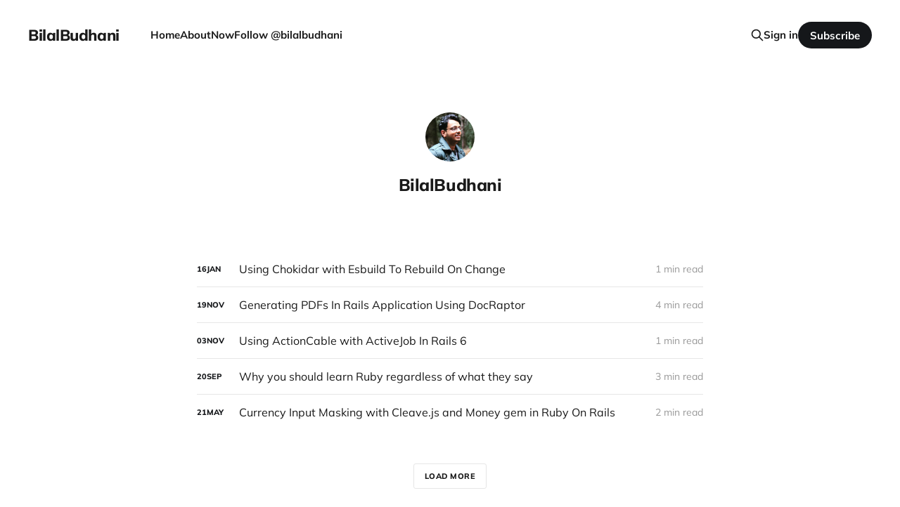

--- FILE ---
content_type: text/html; charset=utf-8
request_url: https://bilalbudhani.com/author/bilalbudhani/
body_size: 3687
content:
<!DOCTYPE html>
<html lang="en">

<head>
    <meta charset="utf-8">
    <meta name="viewport" content="width=device-width, initial-scale=1">
    <title>BilalBudhani - BilalBudhani</title>
    <link rel="stylesheet" href="/assets/built/screen.css?v=b58a78a02c">

    <link rel="icon" href="https://bilalbudhani.com/content/images/size/w256h256/2021/08/display_picture-square.png" type="image/png">
    <link rel="canonical" href="https://bilalbudhani.com/author/bilalbudhani/">
    <meta name="referrer" content="no-referrer-when-downgrade">
    <link rel="next" href="https://bilalbudhani.com/author/bilalbudhani/page/2/">
    
    <meta property="og:site_name" content="BilalBudhani">
    <meta property="og:type" content="profile">
    <meta property="og:title" content="BilalBudhani - BilalBudhani">
    <meta property="og:url" content="https://bilalbudhani.com/author/bilalbudhani/">
    <meta name="twitter:card" content="summary">
    <meta name="twitter:title" content="BilalBudhani - BilalBudhani">
    <meta name="twitter:url" content="https://bilalbudhani.com/author/bilalbudhani/">
    <meta name="twitter:site" content="@bilalbudhani">
    
    <script type="application/ld+json">
{
    "@context": "https://schema.org",
    "@type": "Person",
    "sameAs": [],
    "name": "BilalBudhani",
    "url": "https://bilalbudhani.com/author/bilalbudhani/",
    "mainEntityOfPage": "https://bilalbudhani.com/author/bilalbudhani/"
}
    </script>

    <meta name="generator" content="Ghost 5.125">
    <link rel="alternate" type="application/rss+xml" title="BilalBudhani" href="https://bilalbudhani.com/rss/">
    <script defer src="https://cdn.jsdelivr.net/ghost/portal@~2.51/umd/portal.min.js" data-i18n="true" data-ghost="https://bilalbudhani.com/" data-key="dc32b2c34b444f28c465ebb75c" data-api="https://bilalbudhani.com/ghost/api/content/" data-locale="en" crossorigin="anonymous"></script><style id="gh-members-styles">.gh-post-upgrade-cta-content,
.gh-post-upgrade-cta {
    display: flex;
    flex-direction: column;
    align-items: center;
    font-family: -apple-system, BlinkMacSystemFont, 'Segoe UI', Roboto, Oxygen, Ubuntu, Cantarell, 'Open Sans', 'Helvetica Neue', sans-serif;
    text-align: center;
    width: 100%;
    color: #ffffff;
    font-size: 16px;
}

.gh-post-upgrade-cta-content {
    border-radius: 8px;
    padding: 40px 4vw;
}

.gh-post-upgrade-cta h2 {
    color: #ffffff;
    font-size: 28px;
    letter-spacing: -0.2px;
    margin: 0;
    padding: 0;
}

.gh-post-upgrade-cta p {
    margin: 20px 0 0;
    padding: 0;
}

.gh-post-upgrade-cta small {
    font-size: 16px;
    letter-spacing: -0.2px;
}

.gh-post-upgrade-cta a {
    color: #ffffff;
    cursor: pointer;
    font-weight: 500;
    box-shadow: none;
    text-decoration: underline;
}

.gh-post-upgrade-cta a:hover {
    color: #ffffff;
    opacity: 0.8;
    box-shadow: none;
    text-decoration: underline;
}

.gh-post-upgrade-cta a.gh-btn {
    display: block;
    background: #ffffff;
    text-decoration: none;
    margin: 28px 0 0;
    padding: 8px 18px;
    border-radius: 4px;
    font-size: 16px;
    font-weight: 600;
}

.gh-post-upgrade-cta a.gh-btn:hover {
    opacity: 0.92;
}</style>
    <script defer src="https://cdn.jsdelivr.net/ghost/sodo-search@~1.5/umd/sodo-search.min.js" data-key="dc32b2c34b444f28c465ebb75c" data-styles="https://cdn.jsdelivr.net/ghost/sodo-search@~1.5/umd/main.css" data-sodo-search="https://bilalbudhani.com/" data-locale="en" crossorigin="anonymous"></script>
    
    <link href="https://bilalbudhani.com/webmentions/receive/" rel="webmention">
    <script defer src="/public/cards.min.js?v=b58a78a02c"></script>
    <link rel="stylesheet" type="text/css" href="/public/cards.min.css?v=b58a78a02c">
    <script defer src="/public/member-attribution.min.js?v=b58a78a02c"></script><style>:root {--ghost-accent-color: #15171A;}</style>
    <link href="https://cdnjs.cloudflare.com/ajax/libs/prism/1.15.0/themes/prism-tomorrow.min.css" rel="stylesheet" />
<script defer data-domain="bilalbudhani.com" src="https://poof.bilal.dev/js/script.js"></script>
<script>window.plausible = window.plausible || function() { (window.plausible.q = window.plausible.q || []).push(arguments) }</script>
</head>

<body class='author-template author-bilalbudhani is-head-left-logo'>
<div class="site">

    <header id="gh-head" class="gh-head gh-outer">
        <div class="gh-head-inner gh-inner">
            <div class="gh-head-brand">
                <div class="gh-head-brand-wrapper">
                    <a class="gh-head-logo" href="https://bilalbudhani.com">
                            BilalBudhani
                    </a>
                </div>
                <button class="gh-search gh-icon-btn" aria-label="Search this site" data-ghost-search><svg xmlns="http://www.w3.org/2000/svg" fill="none" viewBox="0 0 24 24" stroke="currentColor" stroke-width="2" width="20" height="20"><path stroke-linecap="round" stroke-linejoin="round" d="M21 21l-6-6m2-5a7 7 0 11-14 0 7 7 0 0114 0z"></path></svg></button>
                <button class="gh-burger" aria-label="Toggle menu"></button>
            </div>

            <nav class="gh-head-menu">
                <ul class="nav">
    <li class="nav-home"><a href="https://bilalbudhani.com/">Home</a></li>
    <li class="nav-about"><a href="https://bilalbudhani.com/about/">About</a></li>
    <li class="nav-now"><a href="https://bilalbudhani.com/now/">Now</a></li>
    <li class="nav-follow-bilalbudhani"><a href="https://x.com/bilalbudhani">Follow @bilalbudhani</a></li>
</ul>

            </nav>

            <div class="gh-head-actions">
                    <button class="gh-search gh-icon-btn" aria-label="Search this site" data-ghost-search><svg xmlns="http://www.w3.org/2000/svg" fill="none" viewBox="0 0 24 24" stroke="currentColor" stroke-width="2" width="20" height="20"><path stroke-linecap="round" stroke-linejoin="round" d="M21 21l-6-6m2-5a7 7 0 11-14 0 7 7 0 0114 0z"></path></svg></button>
                    <div class="gh-head-members">
                                <a class="gh-head-link" href="#/portal/signin" data-portal="signin">Sign in</a>
                                <a class="gh-head-btn gh-btn gh-primary-btn" href="#/portal/signup" data-portal="signup">Subscribe</a>
                    </div>
            </div>
        </div>
    </header>


    <div class="site-content">
        
<main class="site-main">

    <section class="author gh-canvas">

        <div class="author-image-placeholder u-placeholder square">
            <img class="author-image u-object-fit" src="//www.gravatar.com/avatar/4e5de4125ce3e7338a4df8efe12d100b?s&#x3D;250&amp;d&#x3D;mm&amp;r&#x3D;x" alt="BilalBudhani">
        </div>

            <h1 class="author-name">BilalBudhani</h1>


        <div class="author-bio"></div>

        <div class="share author-social">
        </div>

    </section>

    <div class="post-feed gh-feed gh-canvas">
            <article class="feed public post tag-ruby-on-rails tag-javascript tag-esbuild no-image">

    <div class="feed-calendar">
        <div class="feed-calendar-day">
            16
        </div>
        <div class="feed-calendar-month">
            Jan
        </div>
    </div>

    <h2 class="feed-title">Using Chokidar with Esbuild To Rebuild On Change</h2>

    <div class="feed-right">
        <svg xmlns="http://www.w3.org/2000/svg" viewBox="0 0 32 32" fill="currentColor" class="icon icon-star">
    <path d="M16 23.027L24.24 28l-2.187-9.373 7.28-6.307-9.587-.827-3.747-8.827-3.747 8.827-9.587.827 7.267 6.307L7.759 28l8.24-4.973z"></path>
</svg>        <div class="feed-length">
            1 min read
        </div>
    </div>

    <svg xmlns="http://www.w3.org/2000/svg" viewBox="0 0 32 32" fill="currentColor" class="icon feed-icon">
    <path d="M11.453 22.107L17.56 16l-6.107-6.12L13.333 8l8 8-8 8-1.88-1.893z"></path>
</svg>
    <a class="u-permalink" href="/chokidar-esbuild/" aria-label="Using Chokidar with Esbuild To Rebuild On Change"></a>

</article>            <article class="feed public post tag-ruby-on-rails tag-ruby">

    <div class="feed-calendar">
        <div class="feed-calendar-day">
            19
        </div>
        <div class="feed-calendar-month">
            Nov
        </div>
    </div>

    <h2 class="feed-title">Generating PDFs In Rails Application Using DocRaptor</h2>

    <div class="feed-right">
        <svg xmlns="http://www.w3.org/2000/svg" viewBox="0 0 32 32" fill="currentColor" class="icon icon-star">
    <path d="M16 23.027L24.24 28l-2.187-9.373 7.28-6.307-9.587-.827-3.747-8.827-3.747 8.827-9.587.827 7.267 6.307L7.759 28l8.24-4.973z"></path>
</svg>        <div class="feed-length">
            4 min read
        </div>
    </div>

    <svg xmlns="http://www.w3.org/2000/svg" viewBox="0 0 32 32" fill="currentColor" class="icon feed-icon">
    <path d="M11.453 22.107L17.56 16l-6.107-6.12L13.333 8l8 8-8 8-1.88-1.893z"></path>
</svg>
    <a class="u-permalink" href="/generating-pdfs-in-rails-application-using-docraptor/" aria-label="Generating PDFs In Rails Application Using DocRaptor"></a>

</article>            <article class="feed public post tag-actioncable tag-activejob tag-ruby-on-rails">

    <div class="feed-calendar">
        <div class="feed-calendar-day">
            03
        </div>
        <div class="feed-calendar-month">
            Nov
        </div>
    </div>

    <h2 class="feed-title">Using ActionCable with ActiveJob In Rails 6</h2>

    <div class="feed-right">
        <svg xmlns="http://www.w3.org/2000/svg" viewBox="0 0 32 32" fill="currentColor" class="icon icon-star">
    <path d="M16 23.027L24.24 28l-2.187-9.373 7.28-6.307-9.587-.827-3.747-8.827-3.747 8.827-9.587.827 7.267 6.307L7.759 28l8.24-4.973z"></path>
</svg>        <div class="feed-length">
            1 min read
        </div>
    </div>

    <svg xmlns="http://www.w3.org/2000/svg" viewBox="0 0 32 32" fill="currentColor" class="icon feed-icon">
    <path d="M11.453 22.107L17.56 16l-6.107-6.12L13.333 8l8 8-8 8-1.88-1.893z"></path>
</svg>
    <a class="u-permalink" href="/using-actioncable-with-activejob-in-rails-6/" aria-label="Using ActionCable with ActiveJob In Rails 6"></a>

</article>            <article class="feed public post tag-ruby-on-rails">

    <div class="feed-calendar">
        <div class="feed-calendar-day">
            20
        </div>
        <div class="feed-calendar-month">
            Sep
        </div>
    </div>

    <h2 class="feed-title">Why you should learn Ruby regardless of what they say</h2>

    <div class="feed-right">
        <svg xmlns="http://www.w3.org/2000/svg" viewBox="0 0 32 32" fill="currentColor" class="icon icon-star">
    <path d="M16 23.027L24.24 28l-2.187-9.373 7.28-6.307-9.587-.827-3.747-8.827-3.747 8.827-9.587.827 7.267 6.307L7.759 28l8.24-4.973z"></path>
</svg>        <div class="feed-length">
            3 min read
        </div>
    </div>

    <svg xmlns="http://www.w3.org/2000/svg" viewBox="0 0 32 32" fill="currentColor" class="icon feed-icon">
    <path d="M11.453 22.107L17.56 16l-6.107-6.12L13.333 8l8 8-8 8-1.88-1.893z"></path>
</svg>
    <a class="u-permalink" href="/why-you-should-learn-ruby-regardless-of-what-they-say/" aria-label="Why you should learn Ruby regardless of what they say"></a>

</article>            <article class="feed public post tag-ruby-on-rails tag-money">

    <div class="feed-calendar">
        <div class="feed-calendar-day">
            21
        </div>
        <div class="feed-calendar-month">
            May
        </div>
    </div>

    <h2 class="feed-title">Currency Input Masking with Cleave.js and Money gem in Ruby On Rails</h2>

    <div class="feed-right">
        <svg xmlns="http://www.w3.org/2000/svg" viewBox="0 0 32 32" fill="currentColor" class="icon icon-star">
    <path d="M16 23.027L24.24 28l-2.187-9.373 7.28-6.307-9.587-.827-3.747-8.827-3.747 8.827-9.587.827 7.267 6.307L7.759 28l8.24-4.973z"></path>
</svg>        <div class="feed-length">
            2 min read
        </div>
    </div>

    <svg xmlns="http://www.w3.org/2000/svg" viewBox="0 0 32 32" fill="currentColor" class="icon feed-icon">
    <path d="M11.453 22.107L17.56 16l-6.107-6.12L13.333 8l8 8-8 8-1.88-1.893z"></path>
</svg>
    <a class="u-permalink" href="/currency-input-masking-with-cleave-js-and-money-gem-in-ruby-on-rails/" aria-label="Currency Input Masking with Cleave.js and Money gem in Ruby On Rails"></a>

</article>    </div>

    <nav class="load-more">
    <button class="button button-secondary gh-loadmore">Load more</button>
</nav>

</main>
    </div>

    <footer class="gh-foot no-menu gh-outer">
        <div class="gh-foot-inner gh-inner">
            <div class="gh-copyright">
                BilalBudhani © 2026
            </div>
            <div class="gh-powered-by">
                <a href="https://ghost.org/" target="_blank" rel="noopener">Powered by Ghost</a>
            </div>
        </div>
    </footer>

</div>


<script
    src="https://code.jquery.com/jquery-3.5.1.min.js"
    integrity="sha256-9/aliU8dGd2tb6OSsuzixeV4y/faTqgFtohetphbbj0="
    crossorigin="anonymous">
</script>
<script src='/assets/built/main.min.js?v=b58a78a02c'></script>

<script src="https://cdnjs.cloudflare.com/ajax/libs/prism/1.15.0/prism.min.js"></script>
<script src="https://cdnjs.cloudflare.com/ajax/libs/prism/1.16.0/components/prism-ruby.min.js"></script>
<script>window.twttr = (function(d, s, id) {
  var js, fjs = d.getElementsByTagName(s)[0],
    t = window.twttr || {};
  if (d.getElementById(id)) return t;
  js = d.createElement(s);
  js.id = id;
  js.src = "https://platform.twitter.com/widgets.js";
  fjs.parentNode.insertBefore(js, fjs);

  t._e = [];
  t.ready = function(f) {
    t._e.push(f);
  };

  return t;
}(document, "script", "twitter-wjs"));</script>

<script>
    TFPBanner.create({
      theme: "dark",
      fixed: false,
    });
  </script>

<script defer src="https://static.cloudflareinsights.com/beacon.min.js/vcd15cbe7772f49c399c6a5babf22c1241717689176015" integrity="sha512-ZpsOmlRQV6y907TI0dKBHq9Md29nnaEIPlkf84rnaERnq6zvWvPUqr2ft8M1aS28oN72PdrCzSjY4U6VaAw1EQ==" data-cf-beacon='{"version":"2024.11.0","token":"bba88d03e0e341ce983c1a94c1d1ef8a","r":1,"server_timing":{"name":{"cfCacheStatus":true,"cfEdge":true,"cfExtPri":true,"cfL4":true,"cfOrigin":true,"cfSpeedBrain":true},"location_startswith":null}}' crossorigin="anonymous"></script>
</body>
</html>